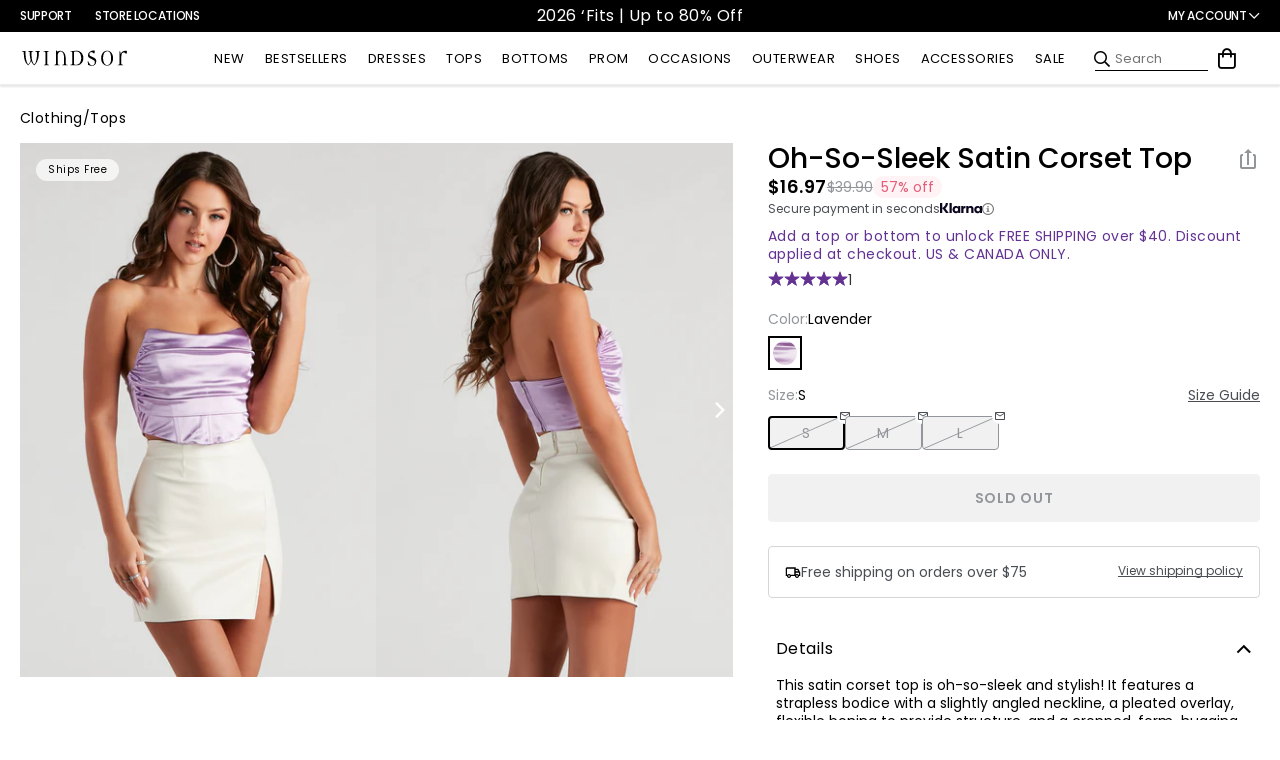

--- FILE ---
content_type: application/javascript
request_url: https://api.ipify.org/?format=jsonp&callback=getIP
body_size: -48
content:
getIP({"ip":"3.140.201.178"});

--- FILE ---
content_type: application/javascript; charset=utf-8
request_url: https://sv.windsorstore.com/tpTracking/loader/load.js?sv_cid=4844_04410&url=https%3A%2F%2Fwww.windsorstore.com%2Fproducts%2Foh-so-sleek-satin-corset-top-060014771051&sessionid=9d0a6b8fe8857050e96c08f18d2ea52f&v=1768846227611&referrer=&tzoffset=0000&bi=1280%2C720%2C1280%2C720&dd=%22iHjobdQ1L1QHmw5yAfQvQWn3bhslbd01L1Q1mfjID89ebksJ2kt1LkbY2CnqmfjID89eKkhvQwz1Q1a1goq0dosaKusJKfQObkhvgoZs%22&firesv=1&firerkdms=0&sv_statictag=0
body_size: 282
content:
var el,tracker,urls=["https://track.securedvisit.com/tp/[base64]/tp.gif"];if(window._svt&&window._svt._getTrackerByName){tracker=window._svt._getTrackerByName();for(var i=0;i<urls.length;i++){el=tracker._createTrackingPixel(urls[i]);el=null;}}

--- FILE ---
content_type: text/javascript; charset=UTF-8
request_url: https://ping.fastsimon.com/post_load?store_id=7088537651&UUID=ea4433e9-e414-42e8-9d5d-627839852113
body_size: -120
content:
{"isp_token":"g01KFBQ6Y0ZGR402SG0F9Q1HSQK"}